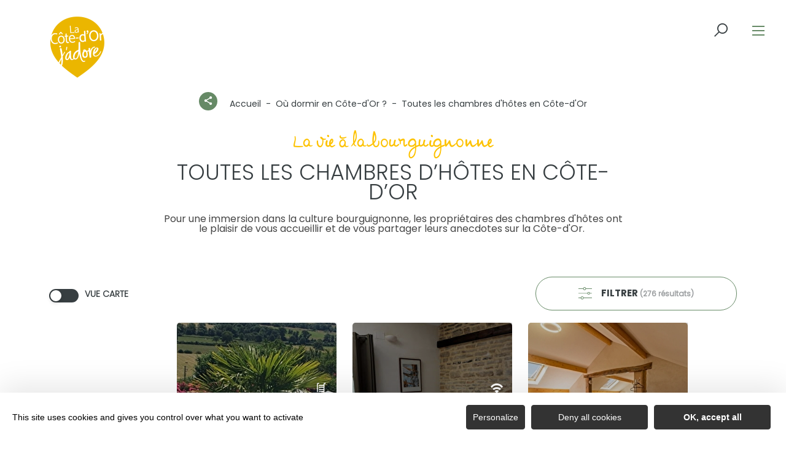

--- FILE ---
content_type: text/html; charset=UTF-8
request_url: https://www.lacotedorjadore.com/ou-dormir/chambres-hotes/page/23/?rand=230523
body_size: 17466
content:
<!DOCTYPE html>
<html lang="fr-FR"
	prefix="og: https://ogp.me/ns#"  data-lang="fr">
<head>
    <meta charset="UTF-8">
    <title>Page 23 - Toutes les chambres d&rsquo;hôtes en Côte-d&rsquo;Or | La Côte d&#039;or J&#039;adore</title>

    <meta http-equiv="X-UA-Compatible" content="IE=edge">
    <meta name="viewport" content="width=device-width,initial-scale=1,maximum-scale=1,user-scalable=no">

    <meta name="theme-color" content="#fdc200">
    <meta name="msapplication-navbutton-color" content="#fdc200">
    <meta name="apple-mobile-web-app-status-bar-style" content="#fdc200">
    <meta name="mobile-web-app-capable" content="yes">
    <meta name="apple-mobile-web-app-capable" content="yes"/>
    <meta name="apple-mobile-web-app-status-bar-style" content="#fdc200">

    <meta name='robots' content='max-image-preview:large' />

<!-- All in One SEO Pack 3.3.4 by Michael Torbert of Semper Fi Web Designob_start_detected [-1,-1] -->
<meta name="description"  content="Partez à la découverte de la culture côte-d&#039;orienne en séjournant dans des chambres d&#039;hôtes. Au programme : accueil chaleureux, lits douillets &amp; anecdotes ?" />

<script type="application/ld+json" class="aioseop-schema">{"@context":"https://schema.org","@graph":[{"@type":"Organization","@id":"https://www.lacotedorjadore.com/#organization","url":"https://www.lacotedorjadore.com/","name":"La C\u00f4te d&#039;or J&#039;adore","sameAs":[]},{"@type":"WebSite","@id":"https://www.lacotedorjadore.com/#website","url":"https://www.lacotedorjadore.com/","name":"La C\u00f4te d&#039;or J&#039;adore","publisher":{"@id":"https://www.lacotedorjadore.com/#organization"},"potentialAction":{"@type":"SearchAction","target":"https://www.lacotedorjadore.com/?s={search_term_string}","query-input":"required name=search_term_string"}},{"@type":"WebPage","@id":"https://www.lacotedorjadore.com/ou-dormir/chambres-hotes/#webpage","url":"https://www.lacotedorjadore.com/ou-dormir/chambres-hotes/","inLanguage":"fr-FR","name":"Toutes les chambres d&rsquo;h\u00f4tes en C\u00f4te-d&rsquo;Or","isPartOf":{"@id":"https://www.lacotedorjadore.com/#website"},"datePublished":"2021-05-28T12:21:40+02:00","dateModified":"2024-03-13T10:45:01+01:00","description":"Partez \u00e0 la d\u00e9couverte de la culture c\u00f4te-d'orienne en s\u00e9journant dans des chambres d'h\u00f4tes. Au programme : accueil chaleureux, lits douillets & anecdotes ?"}]}</script>
<link rel="canonical" href="https://www.lacotedorjadore.com/ou-dormir/chambres-hotes/page/23/" />
<meta property="og:type" content="activity" />
<meta property="og:title" content="Page 23 - Toutes les chambres d&rsquo;hôtes en Côte-d&rsquo;Or | La Côte d&#039;or J&#039;adore" />
<meta property="og:description" content="Partez à la découverte de la culture côte-d&#039;orienne en séjournant dans des chambres d&#039;hôtes. Au programme : accueil chaleureux, lits douillets &amp; anecdotes ?" />
<meta property="og:url" content="https://www.lacotedorjadore.com/ou-dormir/chambres-hotes/page/23/" />
<meta property="og:site_name" content="La Côte d&#039;or J&#039;adore" />
<meta property="og:image" content="https://www.lacotedorjadore.com/wp-content/plugins/all-in-one-seo-pack/images/default-user-image.png" />
<meta property="og:image:secure_url" content="https://www.lacotedorjadore.com/wp-content/plugins/all-in-one-seo-pack/images/default-user-image.png" />
<meta name="twitter:card" content="summary" />
<meta name="twitter:title" content="Page 23 - Toutes les chambres d&rsquo;hôtes en Côte-d&rsquo;Or | La Côte d&#039;or J&#039;adore" />
<meta name="twitter:description" content="Partez à la découverte de la culture côte-d&#039;orienne en séjournant dans des chambres d&#039;hôtes. Au programme : accueil chaleureux, lits douillets &amp; anecdotes ?" />
<meta name="twitter:image" content="https://www.lacotedorjadore.com/wp-content/plugins/all-in-one-seo-pack/images/default-user-image.png" />
			<script type="text/javascript" >
				window.ga=window.ga||function(){(ga.q=ga.q||[]).push(arguments)};ga.l=+new Date;
				ga('create', 'G-2WGP33MW7D', 'auto');
				// Plugins
				
				ga('send', 'pageview');
			</script>
			<script async src="https://www.google-analytics.com/analytics.js"></script>
			<!-- All in One SEO Pack -->
<style id='classic-theme-styles-inline-css' type='text/css'>
/*! This file is auto-generated */
.wp-block-button__link{color:#fff;background-color:#32373c;border-radius:9999px;box-shadow:none;text-decoration:none;padding:calc(.667em + 2px) calc(1.333em + 2px);font-size:1.125em}.wp-block-file__button{background:#32373c;color:#fff;text-decoration:none}
</style>
<style id='global-styles-inline-css' type='text/css'>
body{--wp--preset--color--black: #000000;--wp--preset--color--cyan-bluish-gray: #abb8c3;--wp--preset--color--white: #ffffff;--wp--preset--color--pale-pink: #f78da7;--wp--preset--color--vivid-red: #cf2e2e;--wp--preset--color--luminous-vivid-orange: #ff6900;--wp--preset--color--luminous-vivid-amber: #fcb900;--wp--preset--color--light-green-cyan: #7bdcb5;--wp--preset--color--vivid-green-cyan: #00d084;--wp--preset--color--pale-cyan-blue: #8ed1fc;--wp--preset--color--vivid-cyan-blue: #0693e3;--wp--preset--color--vivid-purple: #9b51e0;--wp--preset--gradient--vivid-cyan-blue-to-vivid-purple: linear-gradient(135deg,rgba(6,147,227,1) 0%,rgb(155,81,224) 100%);--wp--preset--gradient--light-green-cyan-to-vivid-green-cyan: linear-gradient(135deg,rgb(122,220,180) 0%,rgb(0,208,130) 100%);--wp--preset--gradient--luminous-vivid-amber-to-luminous-vivid-orange: linear-gradient(135deg,rgba(252,185,0,1) 0%,rgba(255,105,0,1) 100%);--wp--preset--gradient--luminous-vivid-orange-to-vivid-red: linear-gradient(135deg,rgba(255,105,0,1) 0%,rgb(207,46,46) 100%);--wp--preset--gradient--very-light-gray-to-cyan-bluish-gray: linear-gradient(135deg,rgb(238,238,238) 0%,rgb(169,184,195) 100%);--wp--preset--gradient--cool-to-warm-spectrum: linear-gradient(135deg,rgb(74,234,220) 0%,rgb(151,120,209) 20%,rgb(207,42,186) 40%,rgb(238,44,130) 60%,rgb(251,105,98) 80%,rgb(254,248,76) 100%);--wp--preset--gradient--blush-light-purple: linear-gradient(135deg,rgb(255,206,236) 0%,rgb(152,150,240) 100%);--wp--preset--gradient--blush-bordeaux: linear-gradient(135deg,rgb(254,205,165) 0%,rgb(254,45,45) 50%,rgb(107,0,62) 100%);--wp--preset--gradient--luminous-dusk: linear-gradient(135deg,rgb(255,203,112) 0%,rgb(199,81,192) 50%,rgb(65,88,208) 100%);--wp--preset--gradient--pale-ocean: linear-gradient(135deg,rgb(255,245,203) 0%,rgb(182,227,212) 50%,rgb(51,167,181) 100%);--wp--preset--gradient--electric-grass: linear-gradient(135deg,rgb(202,248,128) 0%,rgb(113,206,126) 100%);--wp--preset--gradient--midnight: linear-gradient(135deg,rgb(2,3,129) 0%,rgb(40,116,252) 100%);--wp--preset--font-size--small: 13px;--wp--preset--font-size--medium: 20px;--wp--preset--font-size--large: 36px;--wp--preset--font-size--x-large: 42px;--wp--preset--spacing--20: 0.44rem;--wp--preset--spacing--30: 0.67rem;--wp--preset--spacing--40: 1rem;--wp--preset--spacing--50: 1.5rem;--wp--preset--spacing--60: 2.25rem;--wp--preset--spacing--70: 3.38rem;--wp--preset--spacing--80: 5.06rem;--wp--preset--shadow--natural: 6px 6px 9px rgba(0, 0, 0, 0.2);--wp--preset--shadow--deep: 12px 12px 50px rgba(0, 0, 0, 0.4);--wp--preset--shadow--sharp: 6px 6px 0px rgba(0, 0, 0, 0.2);--wp--preset--shadow--outlined: 6px 6px 0px -3px rgba(255, 255, 255, 1), 6px 6px rgba(0, 0, 0, 1);--wp--preset--shadow--crisp: 6px 6px 0px rgba(0, 0, 0, 1);}:where(.is-layout-flex){gap: 0.5em;}:where(.is-layout-grid){gap: 0.5em;}body .is-layout-flow > .alignleft{float: left;margin-inline-start: 0;margin-inline-end: 2em;}body .is-layout-flow > .alignright{float: right;margin-inline-start: 2em;margin-inline-end: 0;}body .is-layout-flow > .aligncenter{margin-left: auto !important;margin-right: auto !important;}body .is-layout-constrained > .alignleft{float: left;margin-inline-start: 0;margin-inline-end: 2em;}body .is-layout-constrained > .alignright{float: right;margin-inline-start: 2em;margin-inline-end: 0;}body .is-layout-constrained > .aligncenter{margin-left: auto !important;margin-right: auto !important;}body .is-layout-constrained > :where(:not(.alignleft):not(.alignright):not(.alignfull)){max-width: var(--wp--style--global--content-size);margin-left: auto !important;margin-right: auto !important;}body .is-layout-constrained > .alignwide{max-width: var(--wp--style--global--wide-size);}body .is-layout-flex{display: flex;}body .is-layout-flex{flex-wrap: wrap;align-items: center;}body .is-layout-flex > *{margin: 0;}body .is-layout-grid{display: grid;}body .is-layout-grid > *{margin: 0;}:where(.wp-block-columns.is-layout-flex){gap: 2em;}:where(.wp-block-columns.is-layout-grid){gap: 2em;}:where(.wp-block-post-template.is-layout-flex){gap: 1.25em;}:where(.wp-block-post-template.is-layout-grid){gap: 1.25em;}.has-black-color{color: var(--wp--preset--color--black) !important;}.has-cyan-bluish-gray-color{color: var(--wp--preset--color--cyan-bluish-gray) !important;}.has-white-color{color: var(--wp--preset--color--white) !important;}.has-pale-pink-color{color: var(--wp--preset--color--pale-pink) !important;}.has-vivid-red-color{color: var(--wp--preset--color--vivid-red) !important;}.has-luminous-vivid-orange-color{color: var(--wp--preset--color--luminous-vivid-orange) !important;}.has-luminous-vivid-amber-color{color: var(--wp--preset--color--luminous-vivid-amber) !important;}.has-light-green-cyan-color{color: var(--wp--preset--color--light-green-cyan) !important;}.has-vivid-green-cyan-color{color: var(--wp--preset--color--vivid-green-cyan) !important;}.has-pale-cyan-blue-color{color: var(--wp--preset--color--pale-cyan-blue) !important;}.has-vivid-cyan-blue-color{color: var(--wp--preset--color--vivid-cyan-blue) !important;}.has-vivid-purple-color{color: var(--wp--preset--color--vivid-purple) !important;}.has-black-background-color{background-color: var(--wp--preset--color--black) !important;}.has-cyan-bluish-gray-background-color{background-color: var(--wp--preset--color--cyan-bluish-gray) !important;}.has-white-background-color{background-color: var(--wp--preset--color--white) !important;}.has-pale-pink-background-color{background-color: var(--wp--preset--color--pale-pink) !important;}.has-vivid-red-background-color{background-color: var(--wp--preset--color--vivid-red) !important;}.has-luminous-vivid-orange-background-color{background-color: var(--wp--preset--color--luminous-vivid-orange) !important;}.has-luminous-vivid-amber-background-color{background-color: var(--wp--preset--color--luminous-vivid-amber) !important;}.has-light-green-cyan-background-color{background-color: var(--wp--preset--color--light-green-cyan) !important;}.has-vivid-green-cyan-background-color{background-color: var(--wp--preset--color--vivid-green-cyan) !important;}.has-pale-cyan-blue-background-color{background-color: var(--wp--preset--color--pale-cyan-blue) !important;}.has-vivid-cyan-blue-background-color{background-color: var(--wp--preset--color--vivid-cyan-blue) !important;}.has-vivid-purple-background-color{background-color: var(--wp--preset--color--vivid-purple) !important;}.has-black-border-color{border-color: var(--wp--preset--color--black) !important;}.has-cyan-bluish-gray-border-color{border-color: var(--wp--preset--color--cyan-bluish-gray) !important;}.has-white-border-color{border-color: var(--wp--preset--color--white) !important;}.has-pale-pink-border-color{border-color: var(--wp--preset--color--pale-pink) !important;}.has-vivid-red-border-color{border-color: var(--wp--preset--color--vivid-red) !important;}.has-luminous-vivid-orange-border-color{border-color: var(--wp--preset--color--luminous-vivid-orange) !important;}.has-luminous-vivid-amber-border-color{border-color: var(--wp--preset--color--luminous-vivid-amber) !important;}.has-light-green-cyan-border-color{border-color: var(--wp--preset--color--light-green-cyan) !important;}.has-vivid-green-cyan-border-color{border-color: var(--wp--preset--color--vivid-green-cyan) !important;}.has-pale-cyan-blue-border-color{border-color: var(--wp--preset--color--pale-cyan-blue) !important;}.has-vivid-cyan-blue-border-color{border-color: var(--wp--preset--color--vivid-cyan-blue) !important;}.has-vivid-purple-border-color{border-color: var(--wp--preset--color--vivid-purple) !important;}.has-vivid-cyan-blue-to-vivid-purple-gradient-background{background: var(--wp--preset--gradient--vivid-cyan-blue-to-vivid-purple) !important;}.has-light-green-cyan-to-vivid-green-cyan-gradient-background{background: var(--wp--preset--gradient--light-green-cyan-to-vivid-green-cyan) !important;}.has-luminous-vivid-amber-to-luminous-vivid-orange-gradient-background{background: var(--wp--preset--gradient--luminous-vivid-amber-to-luminous-vivid-orange) !important;}.has-luminous-vivid-orange-to-vivid-red-gradient-background{background: var(--wp--preset--gradient--luminous-vivid-orange-to-vivid-red) !important;}.has-very-light-gray-to-cyan-bluish-gray-gradient-background{background: var(--wp--preset--gradient--very-light-gray-to-cyan-bluish-gray) !important;}.has-cool-to-warm-spectrum-gradient-background{background: var(--wp--preset--gradient--cool-to-warm-spectrum) !important;}.has-blush-light-purple-gradient-background{background: var(--wp--preset--gradient--blush-light-purple) !important;}.has-blush-bordeaux-gradient-background{background: var(--wp--preset--gradient--blush-bordeaux) !important;}.has-luminous-dusk-gradient-background{background: var(--wp--preset--gradient--luminous-dusk) !important;}.has-pale-ocean-gradient-background{background: var(--wp--preset--gradient--pale-ocean) !important;}.has-electric-grass-gradient-background{background: var(--wp--preset--gradient--electric-grass) !important;}.has-midnight-gradient-background{background: var(--wp--preset--gradient--midnight) !important;}.has-small-font-size{font-size: var(--wp--preset--font-size--small) !important;}.has-medium-font-size{font-size: var(--wp--preset--font-size--medium) !important;}.has-large-font-size{font-size: var(--wp--preset--font-size--large) !important;}.has-x-large-font-size{font-size: var(--wp--preset--font-size--x-large) !important;}
.wp-block-navigation a:where(:not(.wp-element-button)){color: inherit;}
:where(.wp-block-post-template.is-layout-flex){gap: 1.25em;}:where(.wp-block-post-template.is-layout-grid){gap: 1.25em;}
:where(.wp-block-columns.is-layout-flex){gap: 2em;}:where(.wp-block-columns.is-layout-grid){gap: 2em;}
.wp-block-pullquote{font-size: 1.5em;line-height: 1.6;}
</style>
<link rel='stylesheet' id='main-style-css' href='https://www.lacotedorjadore.com/theme/assets/dist/style-1768236313.css' type='text/css' media='all' />
<link rel='stylesheet' id='acf-icon-picker-css' href='https://www.lacotedorjadore.com/theme/assets/fonts/cotedor-icomoon/style.css#defer' defer='defer' type='text/css' media='all' />
<link rel='shortlink' href='https://www.lacotedorjadore.com/?p=4007' />
<script>document.documentElement.className += " js";</script>
            <link rel="prev" href="https://www.lacotedorjadore.com/ou-dormir/chambres-hotes/page/22?rand=230523/"/>
            
                <link rel="apple-touch-icon" sizes="180x180" href="https://www.lacotedorjadore.com/uploads/2022/10/logo-la-co-jadore-180x180-083f83be0ea401beaac5472095f3dd3e.png">
        <link rel="icon" type="image/png" sizes="32x32" href="https://www.lacotedorjadore.com/uploads/2022/10/logo-la-co-jadore-32x32-083f83be0ea401beaac5472095f3dd3e.png">
        <link rel="icon" type="image/png" sizes="16x16" href="https://www.lacotedorjadore.com/uploads/2022/10/logo-la-co-jadore-16x16-083f83be0ea401beaac5472095f3dd3e.png">
        
    
    
    <!-- Matomo -->
    <script type="text/javascript">
        var _paq = window._paq || [];


        // Non Propagration des Cookies
        _paq.push([function () {
            var self = this;

            function getOriginalVisitorCookieTimeout() {
                var now = new Date(),
                    nowTs = Math.round(now.getTime() / 1000),
                    visitorInfo = self.getVisitorInfo();
                var createTs = parseInt(visitorInfo[2]);
                var cookieTimeout = 33696000; // 13 mois en secondes
                var originalTimeout = createTs + cookieTimeout - nowTs;
                return originalTimeout;
            }

            this.setVisitorCookieTimeout(getOriginalVisitorCookieTimeout());
        }]);


        /* tracker methods like "setCustomDimension" should be called before "trackPageView" */
        _paq.push(['trackPageView']);
        _paq.push(['enableLinkTracking']);
        (function () {
            var u = "https://matomo.fas-bfct.fr/";
            _paq.push(['addTracker', u + 'matomo.php', 1]);
                        _paq.push(['setSiteId', '10']);
                        _paq.push(['setTrackerUrl', u + 'matomo.php']);
            var d = document, g = d.createElement('script'), s = d.getElementsByTagName('script')[0];
            g.type = 'text/javascript';
            g.async = true;
            g.defer = true;
            g.src = u + 'matomo.js';
            s.parentNode.insertBefore(g, s);
        })();
    </script>
    <!-- End Matomo Code -->
</head>

<body >
<header id="header" class="type-2">

    <!-- Logo du site -->
    <a href="https://www.lacotedorjadore.com/" class="logo">
                <figure><img src="https://www.lacotedorjadore.com/uploads/2022/10/logo-la-co-jadore-blanc-sitegp-92x113.png" alt="" width="92" height="113" srcset="https://www.lacotedorjadore.com/uploads/2022/10/logo-la-co-jadore-blanc-sitegp-92x113.png 1x, https://www.lacotedorjadore.com/uploads/2022/10/logo-la-co-jadore-blanc-sitegp-184x226.png 2x" /><figcaption tabindex="45">Côte-d'Or Attractivité</figcaption></figure>    </a>

    <!-- Navigation centrale -->
    <div class="wrapper-nav">
        <!-- Title Menu - Mobile -->
        <span class="title-menu">Menu <span class="fas-ico-cross close-menu"></span></span>


                    <form method="get" class="form-search" action="/">
                <label for="search" class="hide">Rechercher</label>
                <input type="text" name="search" id="search" placeholder="Rechercher...">
                <button id="search-fake-btn" type="submit" class="gtm-full-text"><span class="fas-ico-search"></span>
                </button>
            </form>
        
        <nav>
            <ul>
                                    <li class="has-sub-menu">
                        <a data-menu-hl="menu_highlight_15454"                            href="https://www.lacotedorjadore.com/que-faire/" data-gtm="menu-niveau1">Que faire en Côte-d'Or ?</a>
                                                    <div class="sub-menu">
                                <div class="meta-header">
                                    <span class="back"><span class="fas-ico-arrow-left"></span>Retour</span>
                                    <span class="title-niveau-1">Que faire en Côte-d'Or ?</span>
                                </div>
                                <div class="wrapper-menu-niveau-2">
                                    <ul class="menu-niveau-2">
                                                                                    <li><a                                                         href="https://www.lacotedorjadore.com/que-faire/prendre-soin-de-soi-en-cote-dor/">Bien-être</a>
                                            </li>
                                                                                        <li><a                                                         href="https://www.lacotedorjadore.com/ou-manger/la-cote-dor-destination-epicurienne-et-gourmande/">Gastronomie</a>
                                            </li>
                                                                                        <li><a                                                         href="https://www.lacotedorjadore.com/que-faire/la-cote-dor-destination-nature/">Nature</a>
                                            </li>
                                                                                        <li><a                                                         href="https://www.lacotedorjadore.com/que-faire/loenotourisme-en-cote-dor/">Œnotourisme</a>
                                            </li>
                                                                                        <li><a                                                         href="https://www.lacotedorjadore.com/que-faire/un-patrimoine-qui-traverse-le-temps/">Patrimoine</a>
                                            </li>
                                                                                        <li><a                                                         href="https://www.lacotedorjadore.com/que-faire/evenements/">Événements</a>
                                            </li>
                                                                                </ul>
                                </div>

                                <div class="sub-images v-tablet-p">
                                        <div class="item">    <div>
        <figure class="fit-cover"><img src="[data-uri]"  data-src="https://www.lacotedorjadore.com/uploads/2023/09/hospices-de-beaune-tournage-cote-dor-attractivite-1-245x320.jpg" alt="" width="245" height="319" class="lazy"/><figcaption tabindex="43">©Côte-d'Or Attractivité</figcaption></figure>            </div>
    </div>        <div class="item">    <div>
        <figure class="fit-cover"><img src="[data-uri]"  data-src="https://www.lacotedorjadore.com/uploads/2022/09/vignoble-rk-245x320.jpg" alt="" width="245" height="320" class="lazy"/><figcaption tabindex="135">Rozenn Krebel</figcaption></figure>            </div>
    </div>        <div class="item">    <div>
        <figure class="fit-cover"><img src="[data-uri]"  data-src="https://www.lacotedorjadore.com/uploads/2021/05/loiseau-des-sens-matthieucellard-245x320.jpg" alt="" width="245" height="319" class="lazy"/><figcaption tabindex="1">Matthieu Cellard</figcaption></figure>            </div>
    </div>                                    </div>
                            </div>
                                                </li>
                                        <li class="has-sub-menu">
                        <a data-menu-hl="menu_highlight_5709"                            href="https://www.lacotedorjadore.com/ou-manger/" data-gtm="menu-niveau1">Où manger en Côte-d’Or ?</a>
                                                    <div class="sub-menu">
                                <div class="meta-header">
                                    <span class="back"><span class="fas-ico-arrow-left"></span>Retour</span>
                                    <span class="title-niveau-1">Où manger en Côte-d’Or ?</span>
                                </div>
                                <div class="wrapper-menu-niveau-2">
                                    <ul class="menu-niveau-2">
                                                                                    <li><a                                                         href="https://www.lacotedorjadore.com/ou-manger/restaurants/aires-pique-nique/">Les aires de pique-nique</a>
                                            </li>
                                                                                        <li><a                                                         href="https://www.lacotedorjadore.com/ou-manger/restaurants/etoiles/">Les restaurants étoilés</a>
                                            </li>
                                                                                        <li><a                                                         href="https://www.lacotedorjadore.com/ou-manger/restaurants/restaurants-gastronomiques/">Les restaurants gastronomiques</a>
                                            </li>
                                                                                        <li><a                                                         href="https://www.lacotedorjadore.com/ou-manger/ferme-auberge/">Les fermes-auberges</a>
                                            </li>
                                                                                        <li><a                                                         href="https://www.lacotedorjadore.com/ou-manger/restaurants/">Trouver un restaurant</a>
                                            </li>
                                                                                        <li><a                                                         href="https://www.lacotedorjadore.com/ou-manger/produits-emblematiques/">Les produits emblématiques</a>
                                            </li>
                                                                                </ul>
                                </div>

                                <div class="sub-images v-tablet-p">
                                                                    </div>
                            </div>
                                                </li>
                                        <li class="has-sub-menu">
                        <a data-menu-hl="menu_highlight_5643"                            href="https://www.lacotedorjadore.com/ou-dormir/" data-gtm="menu-niveau1">Où dormir en Côte-d&rsquo;Or ?</a>
                                                    <div class="sub-menu">
                                <div class="meta-header">
                                    <span class="back"><span class="fas-ico-arrow-left"></span>Retour</span>
                                    <span class="title-niveau-1">Où dormir en Côte-d&rsquo;Or ?</span>
                                </div>
                                <div class="wrapper-menu-niveau-2">
                                    <ul class="menu-niveau-2">
                                                                                    <li><a                                                         href="https://www.lacotedorjadore.com/ou-dormir/camping-car/">Où s'arrêter en camping-car ?</a>
                                            </li>
                                                                                        <li><a                                                         href="https://www.lacotedorjadore.com/ou-dormir/le-camping/">Où faire du camping ?</a>
                                            </li>
                                                                                        <li><a                                                         href="https://www.lacotedorjadore.com/ou-dormir/les-hotels/">Les hôtels</a>
                                            </li>
                                                                                        <li><a                                                         href="https://www.lacotedorjadore.com/ou-dormir/les-gites/">Les gîtes</a>
                                            </li>
                                                                                        <li><a                                                         href="https://www.lacotedorjadore.com/ou-dormir/chambre-hotes/">Les chambres d'hôtes</a>
                                            </li>
                                                                                        <li><a                                                         href="https://www.lacotedorjadore.com/ou-dormir/maison-hotes/">Les maisons d&rsquo;hôtes</a>
                                            </li>
                                                                                        <li><a                                                         href="https://www.lacotedorjadore.com/ou-dormir/hebergements/trouver-un-hebergement-insolite/">Les hébergements insolites</a>
                                            </li>
                                                                                </ul>
                                </div>

                                <div class="sub-images v-tablet-p">
                                                                    </div>
                            </div>
                                                </li>
                                        <li >
                        <a data-menu-hl="menu_highlight_34320"                            href="https://www.lacotedorjadore.com/le-blog-bourgogne/" data-gtm="menu-niveau1">Le Blog Bourgogne</a>
                                            </li>
                                        <li >
                        <a data-menu-hl="menu_highlight_18918"                            href="https://www.vivre-en-cotedor.com/" data-gtm="menu-niveau1">Vivre en Côte-d'Or</a>
                                            </li>
                                </ul>
        </nav>


        <!-- IMAGES -->
        <div class="wrapper-sub-images">
            <!-- Menu Secondaire -->
                <div class="menu-secondaire">

        <ul class="menu-pro"><li><a href="https://www.lacotedorjadore.com/blog-bourgogne/" target="">Le blog</a></li><li><a href="https://www.lacotedorjadore.com/brochures/" target="">Téléchargez nos brochures pour un séjour inoubliable</a></li></ul>

                    <!-- Social Networks -->
            <ul class="social-networks">
                                    <li><a href="https://www.facebook.com/lacotedorjadore" target="_blank" data-gtm="reseaux sociaux"><span class="icon-ico-facebook"></span></a></li>
                                        <li><a href="https://www.instagram.com/la_cote_dor_jadore" target="_blank" data-gtm="reseaux sociaux"><span class="icon-ico-instagram"></span></a></li>
                                        <li><a href="https://www.linkedin.com/company/cote-dor-attractivite" target="_blank" data-gtm="reseaux sociaux"><span class="icon-ico-linkedin"></span></a></li>
                                        <li><a href="https://www.youtube.com/@lacotedorjadore" target="_blank" data-gtm="reseaux sociaux"><span class="icon-ico-youtube-square"></span></a></li>
                                </ul>
        
    </div>
    




            <div class="sub-images">
                                        <div id="menu_highlight_15454">
                                <div class="item">    <div>
        <figure class="fit-cover"><img src="[data-uri]"  data-src="https://www.lacotedorjadore.com/uploads/2023/09/hospices-de-beaune-tournage-cote-dor-attractivite-1-245x320.jpg" alt="" width="245" height="319" class="lazy"/><figcaption tabindex="135">©Côte-d'Or Attractivité</figcaption></figure>            </div>
    </div>        <div class="item">    <div>
        <figure class="fit-cover"><img src="[data-uri]"  data-src="https://www.lacotedorjadore.com/uploads/2022/09/vignoble-rk-245x320.jpg" alt="" width="245" height="320" class="lazy"/><figcaption tabindex="80">Rozenn Krebel</figcaption></figure>            </div>
    </div>        <div class="item">    <div>
        <figure class="fit-cover"><img src="[data-uri]"  data-src="https://www.lacotedorjadore.com/uploads/2021/05/loiseau-des-sens-matthieucellard-245x320.jpg" alt="" width="245" height="319" class="lazy"/><figcaption tabindex="11">Matthieu Cellard</figcaption></figure>            </div>
    </div>                            </div>
                                                <div id="menu_highlight_5709">
                                                    </div>
                                                <div id="menu_highlight_5643">
                                                    </div>
                                    </div>
        </div>

    </div>


    <!-- Navigation secondaire -->
    <div class="nav-right">
        
        <div class="data-weather" data-weather-city="">
            <!--
            <span class="data-topweather-weather">
                <span class="meteo-basecloud"></span>
                <span class="meteo-drizzle"></span>
                <span class="meteo-sunny"></span></span>
            <span class="temp">12°C</span>
            -->
        </div>
        
                    <a href="#overlay-search" class="icon-search" data-gtm="rechercher"><span class="fas-ico-search"></span></a>
        
        <!-- BURGER MENU -->
        <div class="wrapper-menu-burger" data-gtm="menu">
            <div class="th-menu">
                <span></span>
                <span></span>
                <span></span>
                <span></span>
            </div>
        </div>
    </div>


</header><main class="gabarit-listing-sit type-1">
    <style type="text/css">
        .logo figure::after {
            position: absolute;
            content: "";
            background: url("/uploads/2022/10/logo2xjaune.png");
            background-size: auto;
            background-size: contain;
            top: 0;
            width: 92px;
            height: 113px;
        }

        @media screen and (max-width: 599px) {
            .logo figure::after {
                width: 47px;
                height: 58px;
            }
        }

        .fas-ico-search::before {
            color: #373E41;
        }

        .wrapper-menu-burger .th-menu span {
            background: #668A66 !important;
        }
    </style>
    <input type="checkbox" id="switch-map"/>
    <script>window.addEventListener('load', function () {
            document.getElementById('switch-map').checked = false;
        });</script>

    <header>


        <div class="content-wrapper content-wrapper-large">

            <div class="share_breadcrumb">
                    <div class="social-share">
        <input class="toggle-input" id="toggle-input" type="checkbox">
        <label aria-hidden="true" aria-label="Partagez sur les réseaux sociaux" class="toggle" for="toggle-input"><span>Réseaux sociaux</span></label>

        <ul class="network-list">
            <li class="facebook"><a aria-label="Partagez sur Facebook" data-href="#" id="sharefacebook" target="_blank" title="Lien de partage sur Facebook"
                                    href="https://www.facebook.com/sharer/sharer.php?u=https://www.lacotedorjadore.com/ou-dormir/chambres-hotes/page/23/?rand=230523"></a></li>
            <li class="twitter"><a aria-label="Partagez sur Twitter" id="sharetwitter" target="_blank" title="Lien de partage sur Twitter"
                                   href="https://twitter.com/intent/tweet?text=https://www.lacotedorjadore.com/ou-dormir/chambres-hotes/page/23/?rand=230523"></a></li>
            <li class="linkedin"><a aria-label="Partagez sur LinkedIn" id="ShareLinkedIn" target="_blank" title="Lien de partage sur LinkedIn"
                                    href="https://www.linkedin.com/shareArticle?mini=true&amp;url=https://www.lacotedorjadore.com/ou-dormir/chambres-hotes/page/23/?rand=230523"></a></li>
            <li class="mail"><a aria-label="Partagez par Email" id="ShareMail" title="Lien de partage par Email" href="mailto:&amp;body=https://www.lacotedorjadore.com/ou-dormir/chambres-hotes/page/23/?rand=230523"></a></li>
        </ul>
    </div>
                                <script type="application/ld+json">{"@context":"https:\/\/schema.org","@type":"BreadcrumbList","itemListElement":[{"@type":"ListItem","position":1,"name":"Accueil","item":"https:\/\/www.lacotedorjadore.com\/"},{"@type":"ListItem","position":2,"name":"O\u00f9 dormir en C\u00f4te-d'Or ?","item":"https:\/\/www.lacotedorjadore.com\/ou-dormir\/"},{"@type":"ListItem","position":3,"name":"Toutes les chambres d'h\u00f4tes en C\u00f4te-d'Or"}]}</script>
            <div id="breadcrumb">
        <span>
                       <a href="https://www.lacotedorjadore.com/">Accueil</a>
                        <span>
                                            <a href="https://www.lacotedorjadore.com/ou-dormir/">Où dormir en Côte-d'Or ?</a>
                                <span class="breadcrumb_last">Toutes les chambres d'hôtes en Côte-d'Or</span>
                                                            </span>
    </div>
    

            </div>

            <div class="wrapper-datas">
                <div class="meta-header bloc-texte">
                    <span class="surtitre">La vie à la bourguignonne</span>                    <h1>Toutes les chambres d&rsquo;hôtes en Côte-d&rsquo;Or</h1>
                                            <div                             <p>Pour une immersion dans la culture bourguignonne, les propriétaires des chambres d'hôtes ont le plaisir de vous accueillir et de vous partager leurs anecdotes sur la Côte-d'Or.&nbsp;</p>
                                                    </div>
                                        </div>
            </div>
    </header>

    <div class="content-wrapper content-wrapper-large wrapper-before-listing">
                    <a href="#overlay-filtres" class="btn-filter" data-gtm="filtrer">Filtrer                <span class="nb-filter-selected"></span>
            </a>
            
        <!-- SWITCH -->
        <label for="switch-map" class="switch-cpt" data-gtm="carte-2">Vue carte</label>
    </div>


    <div class="content-wrapper content-wrapper-large content-view-listing">
        <div class="wrapper-listing" id="listing-results" data-loading="Chargement des résultats ...">
            <a href="https://www.lacotedorjadore.com/chambres-hotes/le-clos-de-fougeres" class="card "
   data-id="HLOBOU000V50OX6L" data-lat="47.2710070" data-lng="4.6532037">
    <div>
        <div class="image">
            <div class="datas-right"><span class="fas-ico-piscine"></span><span class="fas-ico-wifi"></span></div>
            <figure class="fit-cover"><img src="[data-uri]"  data-src="https://www.lacotedorjadore.com/uploads/external/a2ddcd3eb593786afbe568db5d3e125b-a054cf6edcb55cf08cc2653a83121113-Capture-d-ecran-2025-11-21-155732-504x336-260x260-d79e39d4af072d8031fc43084dc20f5a.jpg" alt="Le Clos de Fougères - MONTOILLOT" width="260" height="260" class="lazy"/><figcaption tabindex="129">Clos de Fougères</figcaption></figure>
            
            <!-- #10326 -->
            
        </div>
        <div class="content">
            <div class="wrapper-cat">
                <span class="category">Chambre d'hôtes</span>                <div class="classement"><span class="fas-ico-star"></span><span class="fas-ico-star"></span><span class="fas-ico-star"></span></div>            </div>
            <span class="title-card">Le Clos de Fougères</span>
            <span class="location">MONTOILLOT</span>        </div>
    </div>
</a><a href="https://www.lacotedorjadore.com/chambres-hotes/chez-marie" class="card "
   data-id="HLOBOU021V503M19" data-lat="47.0213759" data-lng="4.8444995">
    <div>
        <div class="image">
            <div class="datas-right"><span class="fas-ico-wifi"></span><span class="fas-ico-local-velo"></span></div>
            <figure class="fit-cover"><img src="[data-uri]"  data-src="https://www.lacotedorjadore.com/uploads/external/6a1c0a8caf4b4638bf202bced7f2a276-ee49055d6782b844b755d7a153084ecb-Annexe-chambre-504x336-260x260-fb4a880a8bb1bd097552f7edaa2f2865.jpg" alt="Chez Marie - BEAUNE" width="260" height="260" class="lazy"/><figcaption tabindex="28">Chez Marie</figcaption></figure>
            
            <!-- #10326 -->
            
        </div>
        <div class="content">
            <div class="wrapper-cat">
                <span class="category">Chambre d'hôtes</span>                            </div>
            <span class="title-card">Chez Marie</span>
            <span class="location">BEAUNE</span>        </div>
    </div>
</a><a href="https://www.lacotedorjadore.com/chambres-hotes/les-patis" class="card "
   data-id="HLOBOU000V50DK3O" data-lat="47.227833" data-lng="4.496884">
    <div>
        <div class="image">
            <div class="datas-right"><span class="fas-ico-wifi"></span></div>
            <figure class="fit-cover"><img src="[data-uri]"  data-src="https://www.lacotedorjadore.com/uploads/external/5cf25ca6d47381c67667763fb4526428-4bde8fe705a60e3268f059dd3b6db830-H21H027690-66aaabf4e1975-504x336-260x260-029853d270855fd4104274feb4bc265e.jpg" alt="Les Pâtis - CHATELLENOT" width="260" height="260" class="lazy"/><figcaption tabindex="57">Gîtes de France</figcaption></figure>
            
            <!-- #10326 -->
            
        </div>
        <div class="content">
            <div class="wrapper-cat">
                <span class="category">Chambre d'hôtes</span>                <div class="classement"><span class="fas-ico-epis"></span><span class="fas-ico-epis"></span><span class="fas-ico-epis"></span></div>            </div>
            <span class="title-card">Les Pâtis</span>
            <span class="location">CHATELLENOT</span>        </div>
    </div>
</a><a href="https://www.lacotedorjadore.com/chambres-hotes/les-barrieres-pourpres" class="card "
   data-id="HLOBFC000V50JO5V" data-lat="47.2824123" data-lng="4.67638136">
    <div>
        <div class="image">
            <div class="datas-right"><span class="fas-ico-wifi"></span></div>
            <figure class="fit-cover"><img src="[data-uri]"  data-src="https://www.lacotedorjadore.com/uploads/external/e2ad0ec8aee010128f039f39f0f4e1c4-90d663b9f63d6925ebb6a33f802e1238-IMG-20210704-201520-504x336-260x260-c8d490509bed096164bc52cdb34505a8.jpg" alt="Les barrières pourpres - ECHANNAY" width="260" height="260" class="lazy"/><figcaption tabindex="24">Claude Vallet</figcaption></figure>
            
            <!-- #10326 -->
            
        </div>
        <div class="content">
            <div class="wrapper-cat">
                <span class="category">Chambre d'hôtes</span>                            </div>
            <span class="title-card">Les barrières pourpres</span>
            <span class="location">ECHANNAY</span>        </div>
    </div>
</a><a href="https://www.lacotedorjadore.com/chambres-hotes/letrier" class="card "
   data-id="HLOBOU021V503L1N" data-lat="47.7496702" data-lng="4.4958324">
    <div>
        <div class="image">
            <div class="datas-right"><span class="fas-ico-piscine"></span><span class="fas-ico-wifi"></span><span class="fas-ico-local-velo"></span></div>
            <figure class="fit-cover"><img src="[data-uri]"  data-src="https://www.lacotedorjadore.com/uploads/external/60aa7598afcad144120daad2152f00dc-a990f0cb18b70725a704dcbd240296e7-l-etrier-cote-d-or-1--504x336-260x260-40793c20e396ded562a24af68b5b9c29.gif" alt="L'Etrier - COULMIER-LE-SEC" width="390" height="260" class="lazy"/><figcaption tabindex="74">maison</figcaption></figure>
            
            <!-- #10326 -->
            
        </div>
        <div class="content">
            <div class="wrapper-cat">
                <span class="category">Chambre d'hôtes</span>                            </div>
            <span class="title-card">L'Etrier</span>
            <span class="location">COULMIER-LE-SEC</span>        </div>
    </div>
</a><a href="https://www.lacotedorjadore.com/chambres-hotes/la-maison-de-beaume" class="card "
   data-id="HLOBFC000V52K8AW" data-lat="47.26071" data-lng="4.57978">
    <div>
        <div class="image">
            <div class="datas-right"><span class="fas-ico-bien-etre"></span><span class="fas-ico-wifi"></span><span class="fas-ico-borne-recharge"></span><span class="fas-ico-local-velo"></span></div>
            <figure class="fit-cover"><img src="[data-uri]"  data-src="https://www.lacotedorjadore.com/uploads/external/cb3705d5ec9f4d611f49c7da357cfae0-2dc7337afc1cd0470277d5b6ca3b1f56-IMG-1453-504x336-260x260-44d33d6811f8657b9b6227b225f22e3d.jpeg" alt="La Maison de Beaume  - CREANCEY" width="260" height="260" class="lazy"/><figcaption tabindex="49">Axel Wiczorke</figcaption></figure>
            
            <!-- #10326 -->
            
        </div>
        <div class="content">
            <div class="wrapper-cat">
                <span class="category">Chambre d'hôtes</span>                            </div>
            <span class="title-card">La Maison de Beaume </span>
            <span class="location">CREANCEY</span>        </div>
    </div>
</a><a href="https://www.lacotedorjadore.com/chambres-hotes/les-chambres-dhotes-de-michele" class="card "
   data-id="HLOBOU000V50OCZ0" data-lat="47.6646092" data-lng="4.7311679">
    <div>
        <div class="image">
            <div class="datas-right"><span class="fas-ico-wifi"></span><span class="fas-ico-table-hote"></span></div>
            <figure class="fit-cover"><img src="[data-uri]"  data-src="https://www.lacotedorjadore.com/uploads/external/54625f5e4130dad8aa9cb6cb0139348a-06ffb2ae66a76261cc0ceb3d17831c59-PORTAIL-2-3-504x336-260x260-2132182fd41f061835596bef4e36da95.jpg" alt="Les chambres d'hôtes de Michèle - AIGNAY-LE-DUC" width="260" height="260" class="lazy"/><figcaption tabindex="65">Michèle DOORNAERT</figcaption></figure>
            
            <!-- #10326 -->
            
        </div>
        <div class="content">
            <div class="wrapper-cat">
                <span class="category">Chambre d'hôtes</span>                <div class="classement"><span class="fas-ico-epis"></span><span class="fas-ico-epis"></span><span class="fas-ico-epis"></span></div>            </div>
            <span class="title-card">Les chambres d'hôtes de Michèle</span>
            <span class="location">AIGNAY-LE-DUC</span>        </div>
    </div>
</a><a href="https://www.lacotedorjadore.com/chambres-hotes/le-clos-des-4-saisons" class="card "
   data-id="HLOBOU000V50RM0T" data-lat="46.944027" data-lng="4.647001">
    <div>
        <div class="image">
            <div class="datas-right"><span class="fas-ico-piscine"></span><span class="fas-ico-wifi"></span><span class="fas-ico-table-hote"></span></div>
            <figure class="fit-cover"><img src="[data-uri]"  data-src="https://www.lacotedorjadore.com/uploads/external/4fc91f1d2095242ba0e62fbbc5eb4539-ff01b589ba6181cba0295c2317fa333e-H21H028274-66aab9e71b958-504x336-260x260-ea64edefad6f967a24f39dcd3286abcc.jpg" alt="Le Clos des 4 Saisons - LA ROCHEPOT" width="260" height="260" class="lazy"/><figcaption tabindex="81">Gîtes de France</figcaption></figure>
            
            <!-- #10326 -->
            
        </div>
        <div class="content">
            <div class="wrapper-cat">
                <span class="category">Chambre d'hôtes</span>                <div class="classement"><span class="fas-ico-epis"></span><span class="fas-ico-epis"></span><span class="fas-ico-epis"></span></div>            </div>
            <span class="title-card">Le Clos des 4 Saisons</span>
            <span class="location">LA ROCHEPOT</span>        </div>
    </div>
</a><a href="https://www.lacotedorjadore.com/chambres-hotes/lhote-antique" class="card "
   data-id="HLOBOU000V50T0GH" data-lat="47.461681" data-lng="5.149959">
    <div>
        <div class="image">
            <div class="datas-right"><span class="fas-ico-piscine"></span><span class="fas-ico-wifi"></span><span class="fas-ico-local-velo"></span><span class="fas-ico-table-hote"></span></div>
            <figure class="fit-cover"><img src="[data-uri]"  data-src="https://www.lacotedorjadore.com/uploads/external/b931a956deb778cd6743a18b0e6ed45a-3cf4a78e1caca540209cfbb93e47df94-H21H027866-66aaaf6606df8-504x336-260x260-805704ef2fc123641b1bd6a69a010970.jpg" alt="L'HÔTE ANTIQUE - PICHANGES" width="260" height="260" class="lazy"/><figcaption tabindex="17">Gîtes de France</figcaption></figure>
            
            <!-- #10326 -->
            
        </div>
        <div class="content">
            <div class="wrapper-cat">
                <span class="category">Chambre d'hôtes</span>                <div class="classement"><span class="fas-ico-epis"></span><span class="fas-ico-epis"></span><span class="fas-ico-epis"></span><span class="fas-ico-epis"></span></div>            </div>
            <span class="title-card">L'HÔTE ANTIQUE</span>
            <span class="location">PICHANGES</span>        </div>
    </div>
</a><a href="https://www.lacotedorjadore.com/chambres-hotes/lantre-ami-2" class="card "
   data-id="HLOBFC000V50LGBT" data-lat="47.063793" data-lng="4.817517">
    <div>
        <div class="image">
            <div class="datas-right"><span class="fas-ico-wifi"></span></div>
            <figure class="fit-cover"><img src="[data-uri]"  data-src="https://www.lacotedorjadore.com/uploads/external/2df24551c16e481fc7f05cb216bca243-b3c23ea6dc09057a037fa0b2328ef866-H21H028117-66aab491e5a67-504x336-260x260-695bb04833a18f00b7779f0a4f899786.jpg" alt="L'ANTRE AMI - SAVIGNY-LES-BEAUNE" width="260" height="260" class="lazy"/><figcaption tabindex="118">Gîtes de France</figcaption></figure>
            
            <!-- #10326 -->
            
        </div>
        <div class="content">
            <div class="wrapper-cat">
                <span class="category">Chambre d'hôtes</span>                <div class="classement"><span class="fas-ico-epis"></span><span class="fas-ico-epis"></span><span class="fas-ico-epis"></span></div>            </div>
            <span class="title-card">L'ANTRE AMI</span>
            <span class="location">SAVIGNY-LES-BEAUNE</span>        </div>
    </div>
</a><a href="https://www.lacotedorjadore.com/chambres-hotes/chambre-dhotes-prieure-de-juilly" class="card "
   data-id="HLOBFC000V505AIP" data-lat="47.2186160" data-lng="4.4548370">
    <div>
        <div class="image">
            <div class="datas-right"><span class="fas-ico-piscine"></span><span class="fas-ico-wifi"></span><span class="fas-ico-borne-recharge"></span><span class="fas-ico-local-velo"></span></div>
            <figure class="fit-cover"><img src="[data-uri]"  data-src="https://www.lacotedorjadore.com/uploads/external/b416d445bf7d3929533d61f126938953-7179b3e29f5aefbafe95127e32e61f56-Guide-Page-1-504x336-260x260-c44e584b0792d772d3c0d1ab842f7e1d.png" alt="Chambre d'hôtes 'Prieuré de Juilly' - ARCONCEY" width="260" height="260" class="lazy"/><figcaption tabindex="9">Dominique Beurdeley</figcaption></figure>
            
            <!-- #10326 -->
            
        </div>
        <div class="content">
            <div class="wrapper-cat">
                <span class="category">Chambre d'hôtes</span>                            </div>
            <span class="title-card">Chambre d'hôtes "Prieuré de Juilly"</span>
            <span class="location">ARCONCEY</span>        </div>
    </div>
</a><a href="https://www.lacotedorjadore.com/chambres-hotes/chambres-dhotes-le-jardin-de-carco" class="card "
   data-id="HLOBOU021V502F1B" data-lat="47.8564520" data-lng="4.5737700">
    <div>
        <div class="image">
            <div class="datas-right"><span class="fas-ico-piscine"></span><span class="fas-ico-wifi"></span><span class="fas-ico-local-velo"></span></div>
            <figure class="fit-cover"><img src="[data-uri]"  data-src="https://www.lacotedorjadore.com/uploads/external/6f1f2f9884027ef146a1275eedd91220-f63ccb79af2bdee35d72eb1e175ecc13-le-jardin-2-504x336-260x260-f9ac8e2b9b4d641ac1dee31707c5ac52.jpg" alt="Chambres d'hôtes le Jardin de Carco - CHATILLON-SUR-SEINE" width="260" height="260" class="lazy"/><figcaption tabindex="98">lasnier</figcaption></figure>
            
            <!-- #10326 -->
            
        </div>
        <div class="content">
            <div class="wrapper-cat">
                <span class="category">Chambre d'hôtes</span>                            </div>
            <span class="title-card">Chambres d'hôtes le Jardin de Carco</span>
            <span class="location">CHATILLON-SUR-SEINE</span>        </div>
    </div>
</a>        </div>
    </div>

    <div class="content-view-map view-map-fixed has-pagination">
        <div class="wrapper-top-map">
                            <a href="#overlay-filtres" class="btn-filter" data-gtm="filtrer">Filtrer                    <span class="nb-filter-selected"></span>
                </a>
                        </div>
        <div class="map">
            <div class="maps no-preload"></div>
        </div>
    </div>

    <div id="pagination">
    <a class="prev page-numbers" href="https://www.lacotedorjadore.com/ou-dormir/chambres-hotes/page/22/?rand=230523">Précédent</a>
<a class="number" href="https://www.lacotedorjadore.com/ou-dormir/chambres-hotes/page/1/?rand=230523">01</a>
<span class="number dots">…</span>
<a class="number" href="https://www.lacotedorjadore.com/ou-dormir/chambres-hotes/page/21/?rand=230523">21</a>
<a class="number" href="https://www.lacotedorjadore.com/ou-dormir/chambres-hotes/page/22/?rand=230523">22</a>
<span aria-current="page" class="number current">23</span>        <span class="pagination-results">
        <span class="range">265 à 276</span> sur 276        <style type="text/css">
            .gabarit-listing-sit.type-1 .btn-filter::after{
                text-transform: lowercase;
                content:"(276 résultats)";
                font-family: "Poppins regular";
                font-size: 12px;
                color:#9b9ea0;
            }

        </style>
    </span>
    </div>

</main><footer id="footer">

    <div class="content-wrapper content-wrapper-large newsletter type-2 " >
  <div class="bloc-texte">
      <span class="title-newsletter">Restons connectés</span>            
              <!-- Réseaux sociaux -->
        <div class="networks">
                <span>Suivez-nous sur :</span>
          <ul>
                              <li><a href="https://www.facebook.com/lacotedorjadore" target="_blank" aria-label="icon-ico-facebook" data-gtm="social-icon-ico-facebook"><span class="icon-ico-facebook"></span></a></li>
                                  <li><a href="https://www.instagram.com/la_cote_dor_jadore" target="_blank" aria-label="icon-ico-instagram" data-gtm="social-icon-ico-instagram"><span class="icon-ico-instagram"></span></a></li>
                                  <li><a href="https://www.linkedin.com/company/cote-dor-attractivite" target="_blank" aria-label="icon-ico-linkedin" data-gtm="social-icon-ico-linkedin"><span class="icon-ico-linkedin"></span></a></li>
                                  <li><a href="https://www.youtube.com/@lacotedorjadore" target="_blank" aria-label="icon-ico-youtube-square" data-gtm="social-icon-ico-youtube-square"><span class="icon-ico-youtube-square"></span></a></li>
                            </ul>
        </div>
        </div>

  <!-- form ici -->
    <div class="frm_forms  with_frm_style frm_style_style-formidable" id="frm_form_1_container" ><form enctype="multipart/form-data" method="post" class="frm-show-form  frm_pro_form " id="form_form-strate-newsletter" ><div class="frm_form_fields "><fieldset><legend class="frm_screen_reader">Newsletter</legend><div class="frm_fields_container"><input type="hidden" name="frm_action" value="create" /><input type="hidden" name="form_id" value="1" /><input type="hidden" name="frm_hide_fields_1" id="frm_hide_fields_1" value="" /><input type="hidden" name="form_key" value="form-strate-newsletter" /><input type="hidden" name="item_meta[0]" value="" /><input type="hidden" id="frm_submit_entry_1" name="frm_submit_entry_1" value="570627e3a2" /><input type="hidden" name="_wp_http_referer" value="/ou-dormir/chambres-hotes/page/23/?rand=230523" /><div id="frm_field_63_container" class="frm_form_field  frm_html_container form-field"><p><b>Oui, je suis intéressé(e) par #lacotedorjadore, </b></br> j'aimerais en savoir plus sur le patrimoine et les sites à découvrir,</br>la gastronomie et le vignoble, </br>les activités de loisirs, </br>la nature, les services </br>et tous les spots à ne pas manquer en Côte-d'Or.</p></div><div id="frm_field_84_container" class="frm_form_field form-field "><div class="frm_submit"><button class="frm_button_submit frm_final_submit" type="submit" >M’inscrire à la newsletter</button></div></div><input type="hidden" name="item_key" value="" /><div class="frm__66fe5637c514b"><label for="frm_email_1"  style="display:none;">If you are human, leave this field blank.</label><input  id="frm_email_1" type="text" class="frm_verify" name="frm__66fe5637c514b" value="" autocomplete="off"  style="display:none;" /></div><input name="frm_state" type="hidden" value="aEr9i+IFddeR1KmroLjuboM98zSon0IWrIRQ1w44vFE=" /></div></fieldset></div></form></div></div><div class="content-wrapper content-wrapper-large partenaires type-2 accordeon">
    <span class="title-accordeon">
        <span>Nos partenaires<span class="plus"></span></span>
    </span>

    <div class="item">
        <div class="wrapper-logos">
                                <div class="logo">
                        <figure><img src="[data-uri]"  data-src="https://www.lacotedorjadore.com/uploads/2021/04/logo_cd_cotedor_couleur-122x61.jpg" alt="" width="122" height="61" src="[data-uri]"  data-srcset="https://www.lacotedorjadore.com/uploads/2021/04/logo_cd_cotedor_couleur-122x61.jpg 1x, https://www.lacotedorjadore.com/uploads/2021/04/logo_cd_cotedor_couleur-244x122.jpg 2x"  class="lazy"/><figcaption tabindex="101">Conseil Départemental de la Côte-d'Or</figcaption></figure>                    </div>
                            </div>
    </div>

</div><div class="col-wrapper col-wrapper-large comment-venir type-1">
    <span class="title">Comment venir ?</span>    

    <div class="col-50 texte">
        <div class="bloc-texte">
            <span class="title">Comment venir ?</span>                        <p><strong>Venir en Côte-d'Or !</strong></p>
<p>La Côte-d'Or, première destination nature et patrimoine entre Paris et Lyon. Découvrez quelle distance vous sépare de la Côte-d'Or.</p>
        </div>

        <form action="https://maps.google.com/" target="_blank" method="GET" class="wrapper-itineraire">
            <div class="group">
                <label for="start-itineraire-2">Depuis</label>
                <input type="text" id="start-itineraire-2" name="saddr" placeholder="Votre ville ou code postal">
            </div>

            <div class="group">
                <label for="end-itineraire-2">Vers</label>
                <input type="text" id="end-itineraire-2" name="daddr" placeholder="Votre destination">
            </div>

            <button type="submit" data-gtm="venir">Chercher un itinéraire<span class="fas-ico-itineraire"></span></button>
        </form>
    </div>

            <div class="col-50 image image-jpg">
            <figure><img src="[data-uri]"  data-src="https://www.lacotedorjadore.com/uploads/2021/08/carte-comment-venir-540x0.jpg" alt="" width="540" height="517" class="lazy"/></figure>        </div>
        
</div>
    <div class="footer-copyright content-wrapper content-wrapper-large">
        <span class="copy">© 2023 Tous droits réservés</span>
        <nav>
            <ul><li id="menu-item-12" class="menu-item menu-item-type-post_type menu-item-object-page menu-item-home menu-item-12"><a href="https://www.lacotedorjadore.com/">Accueil</a></li>
<li id="menu-item-14205" class="menu-item menu-item-type-post_type menu-item-object-page menu-item-14205"><a href="https://www.lacotedorjadore.com/nous-contacter/">Nous contacter</a></li>
<li id="menu-item-5338" class="menu-item menu-item-type-post_type menu-item-object-page menu-item-5338"><a href="https://www.lacotedorjadore.com/mentions-legales/">Mentions légales</a></li>
<li id="menu-item-10849" class="menu-item menu-item-type-post_type menu-item-object-page menu-item-10849"><a href="https://www.lacotedorjadore.com/politique-rgpd/">Politique de protection des données des clients, prospects et partenaires</a></li>
<li id="menu-item-10852" class="menu-item menu-item-type-post_type menu-item-object-page menu-item-10852"><a href="https://www.lacotedorjadore.com/politique-cookies/">Politique cookies</a></li>
<li id="menu-item-5351" class="menu-item menu-item-type-post_type menu-item-object-page menu-item-5351"><a href="https://www.lacotedorjadore.com/qui-sommes-nous/">Qui sommes-nous ?</a></li>
<li id="menu-item-6750" class="menu-item menu-item-type-custom menu-item-object-custom menu-item-6750"><a href="https://pro.cotedor-tourisme.com/">Site pro Côte-d&rsquo;Or Attractivité</a></li>
<li id="menu-item-5392" class="menu-item menu-item-type-post_type menu-item-object-page menu-item-5392"><a href="https://www.lacotedorjadore.com/sejourner/les-offices-de-tourisme/">Les offices de tourisme en Côte-d’Or</a></li>
<li id="menu-item-37637" class="menu-item menu-item-type-custom menu-item-object-custom menu-item-37637"><a href="https://www.routedesgrandscrusdebourgogne.com/">Route des Grands Crus de Bourgogne</a></li>
</ul>
        </nav>
    </div>
</footer>    <div id="overlay-search" class="overlay overlay-search">
        <div class="content-wrapper content-wrapper-large">
            <!-- FORMULAIRE FIXE -->
            <form method="get" action="/">
                <label for="elastic-search" class="hide">Rechercher</label>
                <input type="text" name="elastic-search" id="elastic-search" placeholder="Rechercher..."
                       onsubmit="document.getElementById('elastic-search-fake-btn').focus(); return false;">
                <button id="elastic-search-fake-btn" type="submit" class="gtm-full-text"><span class="fas-ico-search"></span></button>
                <span class="number-results"><span id="search-result-count">0</span> résultat(s)</span>
                <span class="fas-ico-cross" data-overlay-close="overlay-search"></span>
            </form>
        </div>


        <!-- LISTING CARDS -->
        <div class="wrapper-cards">

            <div class="col-wrapper col-wrapper-large" id="search-result">
            </div>
        </div>
    </div>
    <div id="overlay-iframe-tourinsoft" class="overlay overlay-iframe-tourinsoft" data-vheight="100">
    <span class="fas-ico-cross close-element v-mobile" data-overlay-close="overlay-iframe-tourinsoft"></span>

    <div class="top">
        <div class="title-overlay"><span class="fas-ico-calendar"></span><span class="title">En résumé</span></div>
        <span class="fas-ico-cross" data-overlay-close="overlay-iframe-tourinsoft"></span>
    </div>

    <div class="content">
        <iframe class="iframe-content"></iframe>
    </div>
</div>
    <script>
        var jsConfig = {"map":{"markerDefault":"https:\/\/www.lacotedorjadore.com\/uploads\/2021\/04\/marker-defaut-2x-50x72.png","markerBlack":"https:\/\/www.lacotedorjadore.com\/uploads\/2021\/04\/marker-surbrillance-2x-50x72.png","kmlColor":"#fdc200","kmlBgColor":"#373e41","kmlWeight":"4","kmlOpacity":1,"kmlBgOpacity":1},"ignapikey":"essentiels","search":{"host":"https:\/\/www.lacotedorjadore.com\/search-api","indices":"fas_cotedor_prod_fr*"},"datalayer":{"post_id":4007,"post_title":"Toutes les chambres d'h\u00f4tes en C\u00f4te-d'Or","post_type":"page","modele":"Listing SIT","gabarit_id":"","gabarit_title":"","gabarit_type":"","gabarit_class":"","langue":"fr","tags":"","tourinsoft_type":"","tourinsoft_id":""},"tagmanager":"GTM-TG4VBKH","force_gtm":true,"tarteaucitron_services":["th_analytics","th_facebookpixel"]};
    </script>
    
<script>
    var template_path = 'https://www.lacotedorjadore.com/wp-content/themes/fas-theme';
</script>

<div class="wrapper-bar-bottom">
    <div class="toolbar-bottom">
                                    <a href="#overlay-filtres" title="Filtrer"data-gtm="filtrer"><span class="fas-ico-filtres"></span></a>
                        <a href="#overlay-map-mobile" title="Voir la carte"><span class="fas-ico-localisation"></span></a>
                            </div></div>

        <script type="text/javascript">(function(n,t,i){n[i]=n[i]||[];n[i].push({tourinsoft:{structure:"4-1-",syndication:"2-62-6952-",trackingId:"UA-35618038-1"},ecommerce:{impressions:[{"id":"28-HLOBOU000V50OX6L-"},{"id":"28-HLOBOU021V503M19-"},{"id":"28-HLOBOU000V50DK3O-"},{"id":"28-HLOBFC000V50JO5V-"},{"id":"28-HLOBOU021V503L1N-"},{"id":"28-HLOBFC000V52K8AW-"},{"id":"28-HLOBOU000V50OCZ0-"},{"id":"28-HLOBOU000V50RM0T-"},{"id":"28-HLOBOU000V50T0GH-"},{"id":"28-HLOBFC000V50LGBT-"},{"id":"28-HLOBFC000V505AIP-"},{"id":"28-HLOBOU021V502F1B-"}]}})})(window,document,"dataLayer")</script>
                <script type="text/javascript">
            (function (w, d, s, l, i) {
                w[l] = w[l] || [];
                w[l].push({
                    'gtm.start':
                        new Date().getTime(), event: 'gtm.js'
                });
                var f = d.getElementsByTagName(s)[0],
                    j = d.createElement(s), dl = l != 'dataLayer' ? '&l=' + l : '';
                j.async = true;
                j.src =
                    'https://www.googletagmanager.com/gtm.js?id=' + i + dl;
                f.parentNode.insertBefore(j, f);
            })(window, document, 'script', 'dataLayer', 'GTM-NR6WWCZ');
        </script>
        <div id="overlay-filtres" class="overlay overlay-filtres no-top-mobile" data-vheight="100">
    <span class="fas-ico-cross close-element v-mobile" data-overlay-close="overlay-filtres"></span>

    <div class="top">
        <div class="title-overlay">
            <span class="fas-ico-filtres"></span>            <span class="title">Filtrer</span>        </div>
        <span class="fas-ico-cross" data-overlay-close="overlay-filtres"></span>
    </div>

    <div class="content">
        <div class="bloc-form type-1">
    <form id="form-filtres" method="get" action="https://www.lacotedorjadore.com/ou-dormir/chambres-hotes/">
        <div class="wrapper-filtres">
            
<div class="group-input select  communeunique">
    <div>
        <label for="commune" class="label-txt">Commune (185)</label>
        <select name="commune[]" id="commune">
            <option value="empty">Sélectionnez une commune</option>
            <option value="39">AIGNAY-LE-DUC</option><option value="92">ALISE-SAINTE-REINE</option><option value="328">ALLEREY</option><option value="143">ARCEAU</option><option value="38">ARCONCEY</option><option value="156">ARNAY-LE-DUC</option><option value="412">ASNIERES-LES-DIJON</option><option value="253">ATHEE</option><option value="525">AUBIGNY-LES-SOMBERNON</option><option value="74">AUXEY-DURESSES</option><option value="5">AUXONNE</option><option value="209">BAGNOT</option><option value="115">BARBIREY-SUR-OUCHE</option><option value="28">BAUBIGNY</option><option value="7">BEAUNE</option><option value="146">BEIRE-LE-CHATEL</option><option value="266">BELLENOT-SOUS-POUILLY</option><option value="457">BESSEY-EN-CHAUME</option><option value="190">BEZE</option><option value="106">BLIGNY-SUR-OUCHE</option><option value="317">BOUDREVILLE</option><option value="223">BOUSSENOIS</option><option value="174">BRAZEY-EN-MORVAN</option><option value="405">BRAZEY-EN-PLAINE</option><option value="581">BRESSEY-SUR-TILLE</option><option value="222">BRETENIERE</option><option value="177">BUFFON</option><option value="419">BUNCEY</option><option value="104">BUSSY-LE-GRAND</option><option value="278">CHAILLY-SUR-ARMANCON</option><option value="27">CHAMBLANC</option><option value="356">CHAMBOEUF</option><option value="424">CHARREY-SUR-SAONE</option><option value="346">CHASSAGNE-MONTRACHET</option><option value="42">CHATEAUNEUF</option><option value="116">CHATELLENOT</option><option value="93">CHATILLON-SUR-SEINE</option><option value="161">CHAUDENAY-LE-CHATEAU</option><option value="232">CHENOVE</option><option value="406">CHEVANNAY</option><option value="87">CHOREY-LES-BEAUNE</option><option value="285">CLAMEREY</option><option value="228">COMBLANCHIEN</option><option value="230">COMMARIN</option><option value="229">CORBERON</option><option value="185">CORCELLES-LES-ARTS</option><option value="112">CORCELLES-LES-CITEAUX</option><option value="97">CORGOLOIN</option><option value="40">CORMOT-VAUCHIGNON</option><option value="247">CORPEAU</option><option value="64">COULMIER-LE-SEC</option><option value="196">CREANCEY</option><option value="29">CURTIL-VERGY</option><option value="85">DARCEY</option><option value="3">DIJON</option><option value="395">ECHANNAY</option><option value="400">EGUILLY</option><option value="224">EPERNAY-SOUS-GEVREY</option><option value="48">EPOISSES</option><option value="523">ETALANTE</option><option value="344">ETAULES</option><option value="305">FENAY</option><option value="24">FLAGEY-ECHEZEAUX</option><option value="682">FLAMMERANS</option><option value="207">FLAVIGNY-SUR-OZERAIN</option><option value="426">FLEE  -  LE VAL-LARREY</option><option value="390">FOISSY</option><option value="422">FONCEGRIVE</option><option value="324">FONTAINE-FRANCAISE</option><option value="393">FONTANGY</option><option value="364">FRANXAULT</option><option value="252">FRESNES</option><option value="179">GILLY-LES-CITEAUX</option><option value="320">GRANCEY-SUR-OURCE</option><option value="524">HAUTEROCHE</option><option value="86">HEUILLEY-SUR-SAONE</option><option value="94">JOUEY</option><option value="225">LA BUSSIERE-SUR-OUCHE</option><option value="553">LA MOTTE-TERNANT</option><option value="233">LA ROCHE-EN-BRENIL</option><option value="35">LA ROCHEPOT</option><option value="22">LABERGEMENT-FOIGNEY</option><option value="339">LABERGEMENT-LES-SEURRE</option><option value="95">LADOIX-SERRIGNY</option><option value="162">LAIGNES</option><option value="329">LAMARCHE-SUR-SAONE</option><option value="383">LECHATELET</option><option value="17">LES MAILLYS</option><option value="32">LEVERNOIS</option><option value="125">LIERNAIS</option><option value="46">LONGECOURT-EN-PLAINE</option><option value="197">LOSNE</option><option value="299">LUSIGNY-SUR-OUCHE</option><option value="149">MACONGE</option><option value="431">MAGNY-LES-VILLERS</option><option value="250">MALAIN</option><option value="286">MARCELLOIS</option><option value="122">MARCENAY</option><option value="130">MARCHESEUIL</option><option value="448">MARCILLY-OGNY</option><option value="337">MAREY-LES-FUSSEY</option><option value="261">MARIGNY-LE-CAHOUET</option><option value="31">MARIGNY-LES-REULLEE</option><option value="349">MARSANNAY-LA-COTE</option><option value="445">MARSANNAY-LE-BOIS</option><option value="218">MAXILLY-SUR-SAONE</option><option value="391">MELOISEY</option><option value="50">MERCEUIL</option><option value="164">MESMONT</option><option value="77">MESSIGNY-ET-VANTOUX</option><option value="274">MEUILLEY</option><option value="34">MEURSAULT</option><option value="109">MIREBEAU-SUR-BEZE</option><option value="140">MOLESME</option><option value="256">MOLOY</option><option value="47">MOLPHEY</option><option value="263">MONTAGNY-LES-BEAUNE</option><option value="43">MONTCEAU-ET-ECHARNANT</option><option value="21">MONTIGNY-SUR-ARMANCON</option><option value="287">MONTIGNY-SUR-AUBE</option><option value="153">MONTOILLOT</option><option value="221">MOUTIERS-SAINT-JEAN</option><option value="345">NANTOUX</option><option value="246">NOIRON-SUR-SEINE</option><option value="194">NOLAY</option><option value="219">NUITS-SAINT-GEORGES</option><option value="25">ORRET</option><option value="296">PAGNY-LA-VILLE</option><option value="148">PICHANGES</option><option value="129">PLOMBIERES-LES-DIJON</option><option value="36">POMMARD</option><option value="353">POUILLY-SUR-SAONE</option><option value="325">PRECY-SOUS-THIL</option><option value="98">PREMEAUX-PRISSEY</option><option value="254">PRENOIS</option><option value="283">PRUSLY-SUR-OURCE</option><option value="37">PULIGNY-MONTRACHET</option><option value="195">QUINCEY</option><option value="502">REMILLY-EN-MONTAGNE</option><option value="540">ROUGEMONT</option><option value="428">ROUVRAY</option><option value="13">RUFFEY-LES-BEAUNE</option><option value="192">RUFFEY-LES-ECHIREY</option><option value="45">SACQUENAY</option><option value="322">SAINT-AUBIN</option><option value="416">SAINT-BERNARD</option><option value="332">SAINT-BROING-LES-MOINES</option><option value="572">SAINT-EUPHRONE</option><option value="172">SAINT-GERMAIN-LE-ROCHEUX</option><option value="171">SAINT-JEAN-DE-LOSNE</option><option value="66">SAINT-MARTIN-DE-LA-MER</option><option value="427">SAINT-MAURICE-SUR-VINGEANNE</option><option value="20">SAINT-NICOLAS-LES-CITEAUX</option><option value="100">SAINT-ROMAIN</option><option value="292">SAINT-SEINE-SUR-VINGEANNE</option><option value="499">SAINT-SYMPHORIEN-SUR-SAONE</option><option value="52">SAINTE-MARIE-LA-BLANCHE</option><option value="88">SAINTE-MARIE-SUR-OUCHE</option><option value="269">SAULIEU</option><option value="516">SAULON-LA-CHAPELLE</option><option value="420">SAVIGNY-LE-SEC</option><option value="6">SAVIGNY-LES-BEAUNE</option><option value="303">SEIGNY</option><option value="54">SEMUR-EN-AUXOIS</option><option value="131">SEURRE</option><option value="241">SOMBERNON</option><option value="367">TAILLY</option><option value="236">TALANT</option><option value="217">TERNANT</option><option value="413">THOMIREY</option><option value="108">VAL-MONT</option><option value="76">VAL-SUZON</option><option value="226">VANDENESSE-EN-AUXOIS</option><option value="403">VANNAIRE</option><option value="206">VANVEY</option><option value="15">VELARS-SUR-OUCHE</option><option value="14">VENAREY-LES-LAUMES</option><option value="662">VERDONNET</option><option value="258">VERNOT</option><option value="466">VIELVERGE</option><option value="69">VIEUX-CHATEAU</option><option value="290">VILLAINES-EN-DUESMOIS</option><option value="425">VILLEFERRY</option><option value="430">VILLERS-LA-FAYE</option><option value="259">VOSNE-ROMANEE</option>        </select>
    </div>
</div>
<div class="group-input select  capaciteppers">
    <div>
        <label for="cp_p" class="label-txt">Capacité (personnes) (16)</label>
        <select name="cp_p[]" id="cp_p">
            <option value="empty">-</option>
            <option value="1">10</option><option value="2">11</option><option value="3">12</option><option value="4">13</option><option value="5">14</option><option value="6">15</option><option value="7">18</option><option value="8">2</option><option value="9">23</option><option value="10">3</option><option value="11">4</option><option value="12">5</option><option value="13">6</option><option value="14">7</option><option value="15">8</option><option value="16">9</option>        </select>
    </div>
</div>

<div class="accordeon frm_opt_container classementepis" >

    <span class="label-txt title-accordeon">Classement Gîte de France<span> (3)</span></span>
    <div class="item group-checkbox frm_checkbox">
        
                <label for="cl_ep1">
                    <input type="checkbox" name="cl_ep[]" id="cl_ep1" value="1">
                    <div class="wrap-classements"><span class="fas-ico-epis"></span><span class="fas-ico-epis"></span></div>                 </label>

                
                <label for="cl_ep2">
                    <input type="checkbox" name="cl_ep[]" id="cl_ep2" value="2">
                    <div class="wrap-classements"><span class="fas-ico-epis"></span><span class="fas-ico-epis"></span><span class="fas-ico-epis"></span></div>                 </label>

                
                <label for="cl_ep3">
                    <input type="checkbox" name="cl_ep[]" id="cl_ep3" value="3">
                    <div class="wrap-classements"><span class="fas-ico-epis"></span><span class="fas-ico-epis"></span><span class="fas-ico-epis"></span><span class="fas-ico-epis"></span></div>                 </label>

                    </div>
</div>


<div class="accordeon frm_opt_container labels" >

    <span class="label-txt title-accordeon">Labels<span> (11)</span></span>
    <div class="item group-checkbox frm_checkbox">
        
                <label for="la1">
                    <input type="checkbox" name="la[]" id="la1" value="1">
                    Accueil Paysan                 </label>

                
                <label for="la2">
                    <input type="checkbox" name="la[]" id="la2" value="2">
                    Accueil Vélo                 </label>

                
                <label for="la3">
                    <input type="checkbox" name="la[]" id="la3" value="3">
                    Bienvenue à la ferme                 </label>

                
                <label for="la4">
                    <input type="checkbox" name="la[]" id="la4" value="4">
                    Chambre d'hôtes référence                 </label>

                
                <label for="la5">
                    <input type="checkbox" name="la[]" id="la5" value="5">
                    Clef verte                 </label>

                
                <label for="la6">
                    <input type="checkbox" name="la[]" id="la6" value="6">
                    Fleurs de soleil                 </label>

                
                <label for="la7">
                    <input type="checkbox" name="la[]" id="la7" value="7">
                    Locations CléVacances                 </label>

                
                <label for="la8">
                    <input type="checkbox" name="la[]" id="la8" value="8">
                    Marque Valeurs Parc                 </label>

                
                <label for="la9">
                    <input type="checkbox" name="la[]" id="la9" value="9">
                    Prix national de l'oenotourisme                 </label>

                
                <label for="la10">
                    <input type="checkbox" name="la[]" id="la10" value="10">
                    Qualité Tourisme                 </label>

                
                <label for="la11">
                    <input type="checkbox" name="la[]" id="la11" value="11">
                    Vignobles et découvertes                 </label>

                    </div>
</div>


<div class="accordeon frm_opt_container equipements" >

    <span class="label-txt title-accordeon">Équipements<span> (4)</span></span>
    <div class="item group-checkbox frm_checkbox">
        
                <label for="eq1">
                    <input type="checkbox" name="eq[]" id="eq1" value="1">
                    Bien-être                 </label>

                
                <label for="eq2">
                    <input type="checkbox" name="eq[]" id="eq2" value="2">
                    Jeux pour enfants                 </label>

                
                <label for="eq3">
                    <input type="checkbox" name="eq[]" id="eq3" value="3">
                    Piscine                 </label>

                
                <label for="eq4">
                    <input type="checkbox" name="eq[]" id="eq4" value="4">
                    Salle de sport                 </label>

                    </div>
</div>


<div class="accordeon frm_opt_container coservices" >

    <span class="label-txt title-accordeon">Services<span> (12)</span></span>
    <div class="item group-checkbox frm_checkbox">
        
                <label for="coservices1">
                    <input type="checkbox" name="coservices[]" id="coservices1" value="1">
                    Accueil avec la crédential                 </label>

                
                <label for="coservices2">
                    <input type="checkbox" name="coservices[]" id="coservices2" value="2">
                    Accueil de chevaux                 </label>

                
                <label for="coservices3">
                    <input type="checkbox" name="coservices[]" id="coservices3" value="3">
                    Borne de charge pour vélo à assistance électrique                 </label>

                
                <label for="coservices4">
                    <input type="checkbox" name="coservices[]" id="coservices4" value="4">
                    Borne recharge véhicules électriques                 </label>

                
                <label for="coservices5">
                    <input type="checkbox" name="coservices[]" id="coservices5" value="5">
                    Commerces à proximité                 </label>

                
                <label for="coservices6">
                    <input type="checkbox" name="coservices[]" id="coservices6" value="6">
                    Conciergerie                 </label>

                
                <label for="coservices7">
                    <input type="checkbox" name="coservices[]" id="coservices7" value="7">
                    Gîte Plus : Ménage draps, linge de toilette                 </label>

                
                <label for="coservices8">
                    <input type="checkbox" name="coservices[]" id="coservices8" value="8">
                    Location de linge                 </label>

                
                <label for="coservices9">
                    <input type="checkbox" name="coservices[]" id="coservices9" value="9">
                    Nettoyage / ménage                 </label>

                
                <label for="coservices10">
                    <input type="checkbox" name="coservices[]" id="coservices10" value="10">
                    Table d'hôte                 </label>

                
                <label for="coservices11">
                    <input type="checkbox" name="coservices[]" id="coservices11" value="11">
                    Transport de bagages                 </label>

                
                <label for="coservices12">
                    <input type="checkbox" name="coservices[]" id="coservices12" value="12">
                    WIFI                 </label>

                    </div>
</div>
                <div class="accordeon frm_opt_container">
                    <span class="label-txt title-accordeon">Plus de filtres<span> (1)</span></span>
                    <div class="item group-checkbox frm_checkbox">
                        <label for="check_aa" class="checkbox">
    <input type="checkbox" name="check_aa" id="check_aa" value="1">
    <span></span>
    Animaux acceptés</label>                    </div>
                </div>
                        </div>
        <div class="frm_submit">
            <button type="submit" class="btn">Filtrer les résultats</button>
        </div>
        <a href="https://www.lacotedorjadore.com/ou-dormir/chambres-hotes/" class="remove-filters">Supprimer les filtres</a>
    </form>
</div>    </div>
</div><div id="overlay-map-mobile" class="overlay overlay-map-mobile no-top-mobile" data-vheight="100">
    <span class="fas-ico-cross close-element v-mobile" data-overlay-close="overlay-map-mobile"></span>

    <div class="top">
        <div class="title-overlay">
            <span class="fas-ico-localisation"></span>            <span class="title">Carte</span>        </div>
        <span class="fas-ico-cross" data-overlay-close="overlay-map-mobile"></span>
    </div>

    <div class="content">
        <div class="wrapper-map">
  <div class="maps no-preload" data-callback="callbackMapListingOverlay">
        </div>
</div>    </div>
</div><div class="shadow-overlay"></div><script type="text/javascript" id="pll_cookie_script-js-after">
/* <![CDATA[ */
(function() {
				var expirationDate = new Date();
				expirationDate.setTime( expirationDate.getTime() + 31536000 * 1000 );
				document.cookie = "pll_language=fr; expires=" + expirationDate.toUTCString() + "; path=/; secure; SameSite=Lax";
			}());
/* ]]> */
</script>
<script type="text/javascript" src="https://www.lacotedorjadore.com/theme/assets/dist/main-1768236313.min.js" id="main—script-js"></script>
<script type="text/javascript" src="https://www.lacotedorjadore.com/wp-includes/js/jquery/jquery.min.js?ver=3.7.1" id="jquery-core-js"></script>
<script type="text/javascript" src="https://www.lacotedorjadore.com/wp-includes/js/jquery/jquery-migrate.min.js?ver=3.4.1" id="jquery-migrate-js"></script>
<script type="text/javascript" id="formidable-js-extra">
/* <![CDATA[ */
var frm_js = {"ajax_url":"https:\/\/www.lacotedorjadore.com\/wp-admin\/admin-ajax.php","images_url":"https:\/\/www.lacotedorjadore.com\/wp-content\/plugins\/formidable\/images","loading":"Loading\u2026","remove":"Remove","offset":"4","nonce":"9bdfbf67e1","id":"ID","no_results":"No results match","file_spam":"That file looks like Spam.","calc_error":"There is an error in the calculation in the field with key","empty_fields":"Please complete the preceding required fields before uploading a file.","focus_first_error":"1","include_alert_role":"1","include_resend_email":""};
var frm_password_checks = {"eight-char":{"label":"8 caract\u00e8res minimum","regex":"\/^.{8,}$\/","message":"Les mots de passe requi\u00e8rent au moins 8 caract\u00e8res"},"lowercase":{"label":"1 lettre minuscule","regex":"#[a-z]+#","message":"Les mots de passe doivent inclure au moins une lettre minuscule"},"uppercase":{"label":"1 lettre majuscule","regex":"#[A-Z]+#","message":"Les mots de passe doivent inclure au moins une lettre majuscule"},"number":{"label":"1 chiffre","regex":"#[0-9]+#","message":"Les mots de passe doivent inclure au moins un num\u00e9ro"},"special-char":{"label":"1 caract\u00e8re sp\u00e9cial","regex":"\/(?=.*[^a-zA-Z0-9])\/","message":"Password is invalid"}};
var frmCheckboxI18n = {"errorMsg":{"min_selections":"This field requires a minimum of %1$d selected options but only %2$d were submitted."}};
/* ]]> */
</script>
<script type="text/javascript" src="https://www.lacotedorjadore.com/wp-content/plugins/formidable-pro/js/frm.min.js?ver=6.14" id="formidable-js"></script>
<script type="text/javascript" id="formidable-js-after">
/* <![CDATA[ */
window.frm_js.repeaterRowDeleteConfirmation = "Confirmez-vous vouloir supprimer cette ligne ?";
/* ]]> */
</script>
<script>
/*<![CDATA[*/
/*]]>*/
</script>
</body>
</html>
